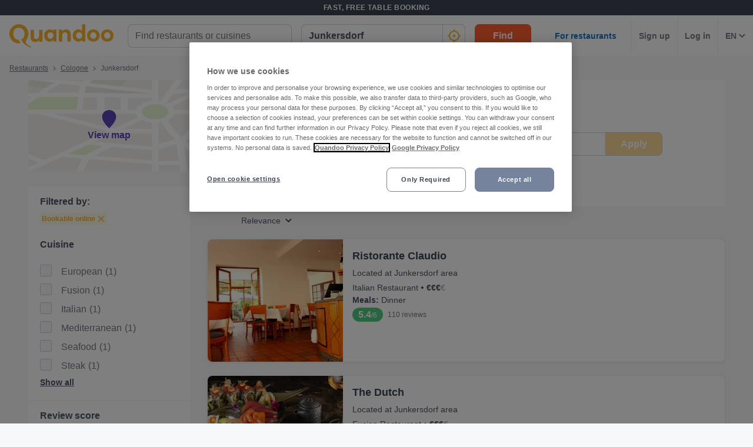

--- FILE ---
content_type: text/javascript
request_url: https://assets-www.prod.quandoo.com/v12.362.0/static/js/2440.9c887247.js
body_size: 5334
content:
/*! For license information please see 2440.9c887247.js.LICENSE.txt */
"use strict";(self.__LOADABLE_LOADED_CHUNKS__=self.__LOADABLE_LOADED_CHUNKS__||[]).push([[2440],{"7xMW"(e,t,r){var n=r("39jD"),a=r("JMD1");t.__esModule=!0,t.default=void 0;var o=a(r("pP/M")),i=a(r("eD+B")),u=a(r("5ty1")),s=n(r("q1tI")),c=a(r("17x9")),d=a(r("iROR")),l=r("VKCc"),f=a(r("9aDx")),p=function(e){function FormSection(t){var r;if(r=e.call(this,t)||this,!t._reduxForm)throw new Error("FormSection must be inside a component decorated with reduxForm()");return r}return(0,u.default)(FormSection,e),FormSection.prototype.render=function(){var e=this.props,t=(e._reduxForm,e.children),r=e.name,n=e.component,a=(0,i.default)(e,["_reduxForm","children","name","component"]);return s.default.isValidElement(t)?(0,s.createElement)(l.ReduxFormContext.Provider,{value:(0,o.default)({},this.props._reduxForm,{sectionPrefix:(0,d.default)(this.props,r)}),children:t}):(0,s.createElement)(l.ReduxFormContext.Provider,{value:(0,o.default)({},this.props._reduxForm,{sectionPrefix:(0,d.default)(this.props,r)}),children:(0,s.createElement)(n,(0,o.default)({},a,{children:t}))})},FormSection}(s.Component);p.propTypes={name:c.default.string.isRequired,component:f.default},p.defaultProps={component:"div"};var h=(0,l.withReduxForm)(p);t.default=h},Ds3r(e,t,r){r.d(t,{OJ:()=>batchActions,yF:()=>enableBatching});function batchActions(e){return{type:arguments.length>1&&void 0!==arguments[1]?arguments[1]:"BATCHING_REDUCER.BATCH",meta:{batch:!0},payload:e}}function enableBatching(e){return function batchingReducer(t,r){return r&&r.meta&&r.meta.batch?r.payload.reduce(batchingReducer,t):e(t,r)}}},PaAZ(e,t,r){var n=this&&this.__importDefault||function(e){return e&&e.__esModule?e:{default:e}};Object.defineProperty(t,"__esModule",{value:!0}),t.HistoryRouter=void 0;var a=n(r("q1tI")),o=r("FMBk");t.HistoryRouter=function(e){var t=e.basename,r=e.children,n=e.history,i=a.default.useState({action:n.action,location:n.location}),u=i[0],s=i[1];return a.default.useLayoutEffect(function(){return n.listen(s)},[n]),a.default.createElement(o.Router,{basename:t,children:r,location:u.location,navigationType:u.action,navigator:n})}},RBy4(e,t,r){var n=r("39jD"),a=r("JMD1");t.__esModule=!0,t.default=void 0;var o=a(r("eD+B")),i=a(r("5ty1")),u=n(r("q1tI")),s=a(r("17x9")),c=r("VKCc"),d=function(e){function Form(t){var r;if(r=e.call(this,t)||this,!t._reduxForm)throw new Error("Form must be inside a component decorated with reduxForm()");return r}(0,i.default)(Form,e);var t=Form.prototype;return t.componentDidMount=function(){this.props._reduxForm.registerInnerOnSubmit(this.props.onSubmit)},t.componentDidUpdate=function(e){this.props.onSubmit!==e.onSubmit&&this.props._reduxForm.registerInnerOnSubmit(this.props.onSubmit)},t.render=function(){var e=this.props,t=(e._reduxForm,(0,o.default)(e,["_reduxForm"]));return u.default.createElement("form",t)},Form}(u.Component);d.propTypes={onSubmit:s.default.func.isRequired,_reduxForm:s.default.object};var l=(0,c.withReduxForm)(d);t.default=l},RcEa(e,t,r){var n=r("39jD");t.__esModule=!0,t.default=void 0;n(r("q1tI"));var a=(0,r("VKCc").withReduxForm)(function(e){var t=e.children,r=e._reduxForm;return t({form:r&&r.form,sectionPrefix:r&&r.sectionPrefix})});t.default=a},nvte(e,t,r){var n=r("39jD"),a=r("JMD1");t.__esModule=!0,t.default=void 0;var o=a(r("eD+B")),i=a(r("pP/M")),u=a(r("5ty1")),s=n(r("q1tI")),c=a(r("17x9")),d=r("eQOM"),l=a(r("+Gwu")),f=a(r("6e9S")),p=r("rChy"),h=a(r("BPpL")),m=a(r("P9Qj")),v=a(r("9aDx")),y=a(r("yzTH")),g=["_reduxForm"],isObject=function(e){return e&&"object"==typeof e},isFunction=function(e){return e&&"function"==typeof e},eventPreventDefault=function(e){isObject(e)&&isFunction(e.preventDefault)&&e.preventDefault()},eventDataTransferGetData=function(e,t){if(isObject(e)&&isObject(e.dataTransfer)&&isFunction(e.dataTransfer.getData))return e.dataTransfer.getData(t)},eventDataTransferSetData=function(e,t,r){isObject(e)&&isObject(e.dataTransfer)&&isFunction(e.dataTransfer.setData)&&e.dataTransfer.setData(t,r)};var _default=function(e){var t=e.deepEqual,r=e.getIn,getSyncError=function(e,t){var r=h.default.getIn(e,t);return r&&r._error?r._error:r},getSyncWarning=function(e,t){var n=r(e,t);return n&&n._warning?n._warning:n},n=function(r){function ConnectedField(){for(var e,t=arguments.length,n=new Array(t),a=0;a<t;a++)n[a]=arguments[a];return(e=r.call.apply(r,[this].concat(n))||this).ref=s.default.createRef(),e.isPristine=function(){return e.props.pristine},e.getValue=function(){return e.props.value},e.handleChange=function(t){var r=e.props,n=r.name,a=r.dispatch,o=r.parse,u=r.normalize,s=r.onChange,c=r._reduxForm,d=r.value,l=(0,f.default)(t,{name:n,parse:o,normalize:u}),p=!1;if(s)if(!m.default&&(0,y.default)(t))s((0,i.default)({},t,{preventDefault:function(){return p=!0,eventPreventDefault(t)}}),l,d,n);else{var h=s(t,l,d,n);m.default&&(p=h)}p||(a(c.change(n,l)),c.asyncValidate&&c.asyncValidate(n,l,"change"))},e.handleFocus=function(t){var r=e.props,n=r.name,a=r.dispatch,o=r.onFocus,u=r._reduxForm,s=!1;o&&(m.default?s=o(t,n):o((0,i.default)({},t,{preventDefault:function(){return s=!0,eventPreventDefault(t)}}),n)),s||a(u.focus(n))},e.handleBlur=function(t){var r=e.props,n=r.name,a=r.dispatch,o=r.parse,u=r.normalize,s=r.onBlur,c=r._reduxForm,d=r._value,l=r.value,p=(0,f.default)(t,{name:n,parse:o,normalize:u});p===d&&void 0!==d&&(p=l);var h=!1;s&&(m.default?h=s(t,p,l,n):s((0,i.default)({},t,{preventDefault:function(){return h=!0,eventPreventDefault(t)}}),p,l,n)),h||(a(c.blur(n,p)),c.asyncValidate&&c.asyncValidate(n,p,"blur"))},e.handleDragStart=function(t){var r=e.props,n=r.name,a=r.onDragStart,o=r.value;eventDataTransferSetData(t,p.dataKey,null==o?"":o),a&&a(t,n)},e.handleDrop=function(t){var r=e.props,n=r.name,a=r.dispatch,o=r.onDrop,u=r._reduxForm,s=r.value,c=eventDataTransferGetData(t,p.dataKey),d=!1;o&&o((0,i.default)({},t,{preventDefault:function(){return d=!0,eventPreventDefault(t)}}),c,s,n),d||(a(u.change(n,c)),eventPreventDefault(t))},e}(0,u.default)(ConnectedField,r);var n=ConnectedField.prototype;return n.shouldComponentUpdate=function(e){var r=this,n=Object.keys(e),a=Object.keys(this.props);return!!(this.props.children||e.children||n.length!==a.length||n.some(function(n){return~(e.immutableProps||[]).indexOf(n)?r.props[n]!==e[n]:!~g.indexOf(n)&&!t(r.props[n],e[n])}))},n.getRenderedComponent=function(){return this.ref.current},n.render=function(){var t=this.props,r=t.component,n=t.forwardRef,a=t.name,u=t._reduxForm,c=(t.normalize,t.onBlur,t.onChange,t.onFocus,t.onDragStart,t.onDrop,t.immutableProps,(0,o.default)(t,["component","forwardRef","name","_reduxForm","normalize","onBlur","onChange","onFocus","onDragStart","onDrop","immutableProps"])),d=(0,l.default)(e,a,(0,i.default)({},c,{form:u.form,onBlur:this.handleBlur,onChange:this.handleChange,onDrop:this.handleDrop,onDragStart:this.handleDragStart,onFocus:this.handleFocus})),f=d.custom,p=(0,o.default)(d,["custom"]);if(n&&(f.ref=this.ref),"string"==typeof r){var h=p.input;p.meta;return(0,s.createElement)(r,(0,i.default)({},h,{},f))}return(0,s.createElement)(r,(0,i.default)({},p,{},f))},ConnectedField}(s.Component);return n.propTypes={component:v.default,props:c.default.object},(0,d.connect)(function(e,n){var a=n.name,o=n._reduxForm,i=o.initialValues,u=(0,o.getFormState)(e),s=r(u,"initial."+a),c=void 0!==s?s:i&&r(i,a),d=r(u,"values."+a),l=r(u,"submitting"),f=getSyncError(r(u,"syncErrors"),a),p=getSyncWarning(r(u,"syncWarnings"),a),h=t(d,c);return{asyncError:r(u,"asyncErrors."+a),asyncValidating:r(u,"asyncValidating")===a,dirty:!h,pristine:h,state:r(u,"fields."+a),submitError:r(u,"submitErrors."+a),submitFailed:r(u,"submitFailed"),submitting:l,syncError:f,syncWarning:p,initial:c,value:d,_value:n.value}},void 0,void 0,{forwardRef:!0})(n)};t.default=_default},uBid(e,t,r){var n=r("JMD1");t.__esModule=!0,t.default=function(e){var t=e.deepEqual,r=e.getIn,n=e.size,getSyncError=function(e,t){return l.default.getIn(e,t+"._error")||l.default.getIn(e,t)},getSyncWarning=function(e,t){var n=r(e,t);return n&&n._warning?n._warning:n},m=function(r){function ConnectedFields(e){var t;return(t=r.call(this,e)||this).onChangeFns={},t.onFocusFns={},t.onBlurFns={},t.ref=u.default.createRef(),t.prepareEventHandlers=function(e){return e.names.forEach(function(e){t.onChangeFns[e]=function(r){return t.handleChange(e,r)},t.onFocusFns[e]=function(){return t.handleFocus(e)},t.onBlurFns[e]=function(r){return t.handleBlur(e,r)}})},t.handleChange=function(e,r){var n=t.props,a=n.dispatch,o=n.parse,i=n._reduxForm,u=(0,f.default)(r,{name:e,parse:o});a(i.change(e,u)),i.asyncValidate&&i.asyncValidate(e,u,"change")},t.handleFocus=function(e){var r=t.props;(0,r.dispatch)(r._reduxForm.focus(e))},t.handleBlur=function(e,r){var n=t.props,a=n.dispatch,o=n.parse,i=n._reduxForm,u=(0,f.default)(r,{name:e,parse:o});a(i.blur(e,u)),i.asyncValidate&&i.asyncValidate(e,u,"blur")},t.prepareEventHandlers(e),t}(0,i.default)(ConnectedFields,r);var s=ConnectedFields.prototype;return s.UNSAFE_componentWillReceiveProps=function(e){var t=this;this.props.names===e.names||n(this.props.names)===n(e.names)&&!e.names.some(function(e){return!t.props._fields[e]})||this.prepareEventHandlers(e)},s.shouldComponentUpdate=function(e){var r=this,n=Object.keys(e),a=Object.keys(this.props);return!!(this.props.children||e.children||n.length!==a.length||n.some(function(n){return!~h.indexOf(n)&&!t(r.props[n],e[n])}))},s.isDirty=function(){var e=this.props._fields;return Object.keys(e).some(function(t){return e[t].dirty})},s.getValues=function(){var e=this.props._fields;return Object.keys(e).reduce(function(t,r){return l.default.setIn(t,r,e[r].value)},{})},s.getRenderedComponent=function(){return this.ref.current},s.render=function(){var t=this,r=this.props,n=r.component,i=r.forwardRef,s=r._fields,c=r._reduxForm,f=(0,o.default)(r,["component","forwardRef","_fields","_reduxForm"]),p=c.sectionPrefix,h=c.form,m=Object.keys(s).reduce(function(r,n){var i=s[n],u=(0,d.default)(e,n,(0,a.default)({},i,{},f,{form:h,onBlur:t.onBlurFns[n],onChange:t.onChangeFns[n],onFocus:t.onFocusFns[n]})),c=u.custom,m=(0,o.default)(u,["custom"]);r.custom=c;var v=p?n.replace(p+".",""):n;return l.default.setIn(r,v,m)},{}),v=m.custom,y=(0,o.default)(m,["custom"]);return i&&(y.ref=this.ref),u.default.createElement(n,(0,a.default)({},y,{},v))},ConnectedFields}(u.default.Component);return m.propTypes={component:p.default,_fields:s.default.object.isRequired,props:s.default.object},(0,c.connect)(function(e,t){var n=t.names,a=t._reduxForm,o=a.initialValues,i=(0,a.getFormState)(e);return{_fields:n.reduce(function(e,n){var a=r(i,"initial."+n),u=void 0!==a?a:o&&r(o,n),s=r(i,"values."+n),c=getSyncError(r(i,"syncErrors"),n),d=getSyncWarning(r(i,"syncWarnings"),n),l=r(i,"submitting"),f=s===u;return e[n]={asyncError:r(i,"asyncErrors."+n),asyncValidating:r(i,"asyncValidating")===n,dirty:!f,initial:u,pristine:f,state:r(i,"fields."+n),submitError:r(i,"submitErrors."+n),submitFailed:r(i,"submitFailed"),submitting:l,syncError:c,syncWarning:d,value:s,_value:t.value},e},{})}},void 0,void 0,{forwardRef:!0})(m)};var a=n(r("pP/M")),o=n(r("eD+B")),i=n(r("5ty1")),u=n(r("q1tI")),s=n(r("17x9")),c=r("eQOM"),d=n(r("+Gwu")),l=n(r("BPpL")),f=n(r("6e9S")),p=n(r("9aDx")),h=["_reduxForm"]},umG2(e,t,r){r.d(t,{LK:()=>a,a1:()=>createReduxHistoryContext,VC:()=>o,HC:()=>i});const n="@@router/CALL_HISTORY_METHOD",a="@@router/LOCATION_CHANGE",locationChangeAction=(e,t)=>({type:a,payload:{location:e,action:t}});function updateLocation(e){return(...t)=>({type:n,payload:{method:e,args:t}})}const o=updateLocation("push"),i=updateLocation("replace"),u=updateLocation("go"),s=updateLocation("goBack"),c=updateLocation("goForward"),d=updateLocation("back"),l=updateLocation("forward");function appendBasename(e,t){return"string"!=typeof e||e.startsWith(t)?"object"==typeof e&&e.pathname&&!e.pathname.startsWith(t)?Object.assign(Object.assign({},e),{pathname:t+e.pathname}):e:t+e}const createRouterMiddleware=({history:e,showHistoryAction:t,basename:r})=>()=>a=>o=>{if(o.type!==n)return a(o);const i=o.payload.method,u=o.payload.args;switch(i){case"push":{let t=u;r&&u.length>0&&(t=[appendBasename(u[0],r),...u.slice(1)]),e.push(...t);break}case"replace":{let t=u;r&&u.length>0&&(t=[appendBasename(u[0],r),...u.slice(1)]),e.replace(...t);break}case"go":e.go(...u);break;case"back":case"goBack":e.goBack&&e.goBack(...u),e.back&&e.back(...u);break;case"forward":case"goForward":e.goForward&&e.goForward(...u),e.forward&&e.forward(...u)}return t?a(o):void 0},createRouterReducer=({savePreviousLocations:e=0,basename:t})=>{const r={location:null,action:null,basename:t},n=isNaN(e)?0:e;return n&&(r.previousLocations=[]),(e=r,{type:t,payload:o}={})=>{if(t===a){const{location:t,action:r}=o||{},a=n?[{location:t,action:r},...e.previousLocations.slice(0,n)]:void 0;return Object.assign(Object.assign({},e),{location:t,action:r,previousLocations:a})}return e}},createReduxHistoryContext=({history:e,routerReducerKey:t="router",reduxTravelling:r=!1,showHistoryAction:n=!1,selectRouterState:a,savePreviousLocations:f=0,batch:p,reachGlobalHistory:h,basename:m})=>{let v=!1;const callListener=(e,t,r)=>v?e({location:t,action:r}):e(t,r);"function"!=typeof p&&(p=e=>{e()}),"function"!=typeof a&&(a=e=>e[t]);const y=createRouterReducer({savePreviousLocations:f,basename:m}),g=createRouterMiddleware({history:e,showHistoryAction:n,basename:m});let F=!1;const handleReduxTravelling=t=>t.subscribe(()=>{const r=a(t.getState()).location,n=e.location;var o,i;r&&n&&(i=n,(o=r).pathname!==i.pathname||o.search!==i.search||o.hash!==i.hash)&&(F=!0,e.push({pathname:r.pathname,search:r.search,hash:r.hash}))});return{routerReducer:y,routerMiddleware:g,createReduxHistory:t=>{let n=[];return t.dispatch(locationChangeAction(e.location,e.action)),r&&handleReduxTravelling(t),e.listen((e,r)=>{if(e.location&&(r=e.action,e=e.location,v=!0),F){F=!1;const e=a(t.getState());return void n.forEach(t=>callListener(t,e.location,e.action))}p(()=>{t.dispatch(locationChangeAction(e,r));const o=a(t.getState());n.forEach(e=>callListener(e,o.location,o.action))})}),h&&h.listen(({location:e,action:r})=>{if("POP"!==r){const o={pathname:e.pathname,search:e.search,hash:e.hash,key:e.key,state:e.state};p(()=>{t.dispatch(locationChangeAction(o,r));const e=a(t.getState());n.forEach(t=>callListener(t,e.location,e.action))})}}),{block:e.block,createHref:e.createHref,push:(...e)=>t.dispatch(o(...e)),replace:(...e)=>t.dispatch(i(...e)),go:(...e)=>t.dispatch(u(...e)),goBack:(...e)=>t.dispatch(s(...e)),goForward:(...e)=>t.dispatch(c(...e)),back:(...e)=>t.dispatch(d(...e)),forward:(...e)=>t.dispatch(l(...e)),listen:e=>(n.indexOf(e)<0&&n.push(e),()=>{n=n.filter(t=>t!==e)}),get location(){return a(t.getState()).location},get action(){return a(t.getState()).action},get length(){return e.length},get listenObject(){return v}}}}}},w4zJ(e,t,r){var n=r("39jD"),a=r("JMD1");t.__esModule=!0,t.default=function(e){var t=e.deepEqual,r=e.getIn,n=e.size,a=e.equals,y=e.orderChanged,getSyncError=function(e,t){return h.default.getIn(e,t+"._error")},getSyncWarning=function(e,t){return r(e,t+"._warning")},g=function(n){function ConnectedFieldArray(){for(var e,t=arguments.length,a=new Array(t),o=0;o<t;o++)a[o]=arguments[o];return(e=n.call.apply(n,[this].concat(a))||this).ref=c.default.createRef(),e.getValue=function(t){return e.props.value&&r(e.props.value,String(t))},e}(0,u.default)(ConnectedFieldArray,n);var s=ConnectedFieldArray.prototype;return s.shouldComponentUpdate=function(e){var r=this,n=this.props.value,o=e.value;if(n&&o){var i=a(o,n),u=y(n,o);if((n.length||n.size)!==(o.length||o.size)||i&&u||e.rerenderOnEveryChange&&n.some(function(e,r){return!t(e,o[r])}))return!0}var s=Object.keys(e),c=Object.keys(this.props);return!!(this.props.children||e.children||s.length!==c.length||s.some(function(n){return!~v.indexOf(n)&&!t(r.props[n],e[n])}))},s.getRenderedComponent=function(){return this.ref.current},s.render=function(){var t=this.props,r=t.component,n=t.forwardRef,a=t.name,i=t._reduxForm,u=(t.validate,t.warn,t.rerenderOnEveryChange,(0,o.default)(t,["component","forwardRef","name","_reduxForm","validate","warn","rerenderOnEveryChange"])),s=(0,p.default)(e,a,i.form,i.sectionPrefix,this.getValue,u);return n&&(s.ref=this.ref),(0,c.createElement)(r,s)},(0,i.default)(ConnectedFieldArray,[{key:"dirty",get:function(){return this.props.dirty}},{key:"pristine",get:function(){return this.props.pristine}},{key:"value",get:function(){return this.props.value}}]),ConnectedFieldArray}(c.Component);return g.propTypes={component:m.default,props:d.default.object,rerenderOnEveryChange:d.default.bool},g.defaultProps={rerenderOnEveryChange:!1},(0,l.connect)(function(e,a){var o=a.name,i=a._reduxForm,u=i.initialValues,s=(0,i.getFormState)(e),c=r(s,"initial."+o)||u&&r(u,o),d=r(s,"values."+o),l=r(s,"submitting"),f=getSyncError(r(s,"syncErrors"),o),p=getSyncWarning(r(s,"syncWarnings"),o),h=t(d,c);return{asyncError:r(s,"asyncErrors."+o+"._error"),dirty:!h,pristine:h,state:r(s,"fields."+o),submitError:r(s,"submitErrors."+o+"._error"),submitFailed:r(s,"submitFailed"),submitting:l,syncError:f,syncWarning:p,value:d,length:n(d)}},function(e,t){var r=t.name,n=t._reduxForm,a=n.arrayInsert,o=n.arrayMove,i=n.arrayPop,u=n.arrayPush,c=n.arrayRemove,d=n.arrayRemoveAll,l=n.arrayShift,p=n.arraySplice,h=n.arraySwap,m=n.arrayUnshift;return(0,s.default)({arrayInsert:a,arrayMove:o,arrayPop:i,arrayPush:u,arrayRemove:c,arrayRemoveAll:d,arrayShift:l,arraySplice:p,arraySwap:h,arrayUnshift:m},function(t){return(0,f.bindActionCreators)(t.bind(null,r),e)})},void 0,{forwardRef:!0})(g)};var o=a(r("eD+B")),i=a(r("/CKQ")),u=a(r("5ty1")),s=a(r("noZS")),c=n(r("q1tI")),d=a(r("17x9")),l=r("eQOM"),f=r("H1n3"),p=a(r("W9yv")),h=a(r("BPpL")),m=a(r("9aDx")),v=["_reduxForm","value"]}}]);